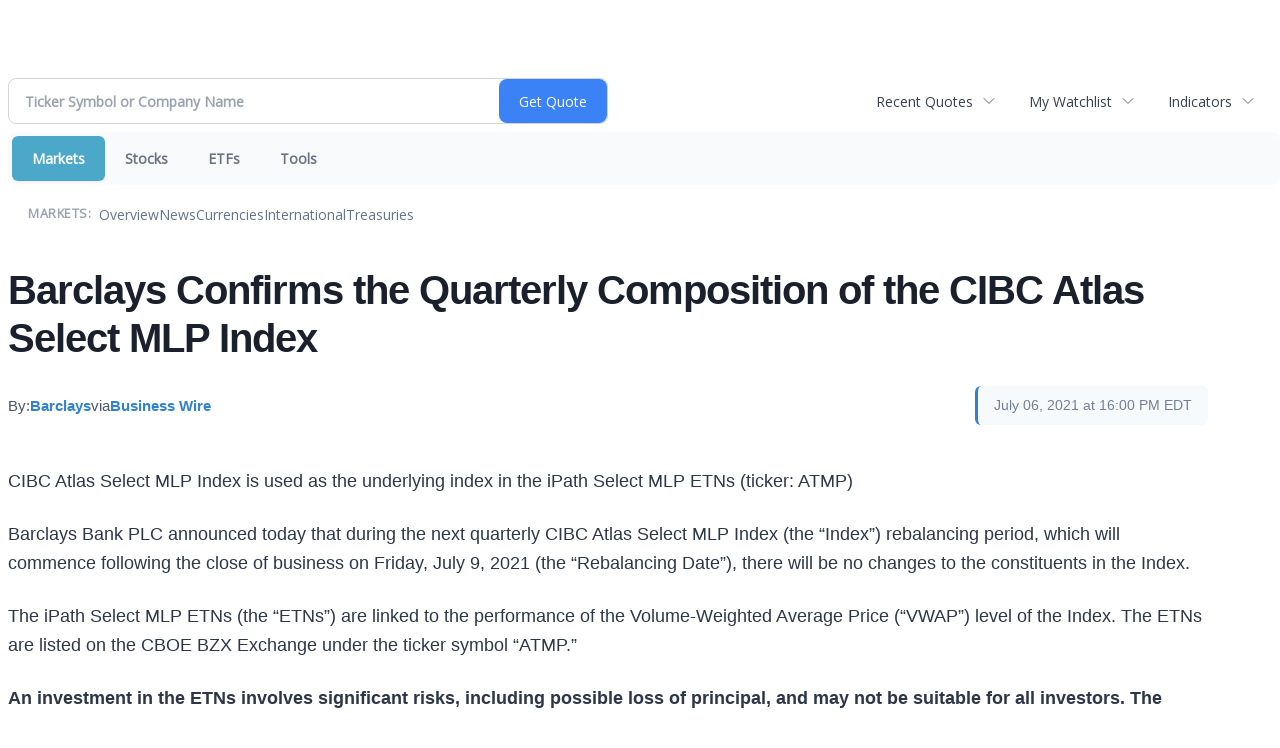

--- FILE ---
content_type: text/html; charset=UTF-8
request_url: http://finance.minyanville.com/minyanville/article/bizwire-2021-7-6-barclays-confirms-the-quarterly-composition-of-the-cibc-atlas-select-mlp-index
body_size: 53115
content:
<!doctype html>

 <head>
  <title>Daily Penny Alerts - Barclays Confirms the Quarterly Composition of the CIBC Atlas Select MLP Index</title>
  <style>
   .cropped-image {
    width: 600px;
    height: 70px;
    background-position: center center;
    background-image: url(https://uspto.report/TM/77912671/mark);
    background-repeat: no-repeat;
   }
  </style>
 <meta name="viewport" content="width=device-width, initial-scale=1">
<meta name="description" content="Barclays Confirms the Quarterly Composition of the CIBC Atlas Select MLP Index">
<meta name="robots" content="max-image-preview:large"><link rel="preconnect" href="https://fonts.googleapis.com">
<meta name="twitter:card" content="summary_large_image">
<meta name="twitter:title" content="Barclays Confirms the Quarterly Composition of the CIBC Atlas Select MLP Index">
<meta name="twitter:description" content="Barclays Confirms the Quarterly Composition of the CIBC Atlas Select MLP Index">
<meta name="twitter:image" content="https://mms.businesswire.com/media/20210706005019/en/322753/5/Barclays.jpg"></head>
 <body>
  <div class = "cropped-image"></div>
  <div><!--FINANCIALCONTENT GOES HERE--></div>
 </body>

<div class="invc">
<link href="https://fonts.googleapis.com/css2?family=Open+Sans&display=swap" rel="stylesheet">


  <script src="//js.financialcontent.com/FCON/FCON.js" type="text/javascript"></script>
  <script type="text/javascript">
   FCON.initialize('//js.financialcontent.com/',false,'finance.minyanville.com','minyanville','');
  </script>
  
 <script type="text/javascript" id="dianomi_context_script" src="https://www.dianomi.com/js/contextfeed.js"></script>

<link rel="stylesheet" href="http://finance.minyanville.com/privatelabel/privatelabel1.css">
 <script type="text/javascript">
  document.FCON.setAutoReload(600);
 </script>

 <div class="nav">
  <link rel="stylesheet" href="http://finance.minyanville.com/widget/privatelabel/nav/investingnav2020.css"><div class="investing-nav-2020">
 <div class="investing-nav-2020-getquote">
  <div class="investing-nav-2020-getquote-widget" id="investingnav_tickerbox"></div>
 </div>
 <div class="investing-nav-2020-hotlinks">
  <div class="investing-nav-2020-hotlink">
   <a class="drop" hoverMenu="_next" href="http://finance.minyanville.com/minyanville/user/recentquotes">Recent Quotes</a>
   <div class="drop_items" style="display:none">
    <div class="morelink clearfix"><a href="http://finance.minyanville.com/minyanville/user/recentquotes">View Full List</a></div>
   </div>
  </div>
  <div class="investing-nav-2020-hotlink">
   <a class="drop" hoverMenu="_next" href="http://finance.minyanville.com/minyanville/user/watchlist">My Watchlist</a>
   <div class="drop_items" style="display:none">
    <div class="morelink clearfix"><a href="http://finance.minyanville.com/minyanville/user/watchlist">Create Watchlist</a></div>
   </div>
  </div>
  <div class="investing-nav-2020-hotlink">
   <a class="drop" hoverMenu="_next">Indicators</a>
   <div class="drop_items" style="display:none">
    <div class="clearfix"><a href="http://finance.minyanville.com/minyanville/quote?Symbol=DJI%3ADJI">DJI</a></div>
    <div class="clearfix"><a href="http://finance.minyanville.com/minyanville/quote?Symbol=NQ%3ACOMP">Nasdaq Composite</a></div>
    <div class="clearfix"><a href="http://finance.minyanville.com/minyanville/quote?Symbol=CBOE%3ASPX">SPX</a></div>
    <div class="clearfix"><a href="http://finance.minyanville.com/minyanville/quote?Symbol=CY%3AGOLD">Gold</a></div>
    <div class="clearfix"><a href="http://finance.minyanville.com/minyanville/quote?Symbol=CY%3AOIL">Crude Oil</a></div>
   </div>
  </div>
 </div>
 <div class="investing-nav-2020-menu">
  <div class="investing-nav-2020-menu-item active" hoverable="true"><a href="http://finance.minyanville.com/minyanville/markets">Markets</a></div>
  <div class="investing-nav-2020-menu-item " hoverable="true"><a href="http://finance.minyanville.com/minyanville/stocks">Stocks</a></div>
  <div class="investing-nav-2020-menu-item " hoverable="true"><a href="http://finance.minyanville.com/minyanville/funds">ETFs</a></div>
  <div class="investing-nav-2020-menu-item " hoverable="true"><a href="http://finance.minyanville.com/minyanville/user/login">Tools</a></div>
  <div class="investing-nav-2020-menu-final-item"></div>
 </div>
 <div class="investing-nav-2020-items">
  <div class="nav-level-indicator">Markets:</div>
  <div class="investing-nav-2020-items-item ">
   <a href="http://finance.minyanville.com/minyanville/markets">Overview</a>
  </div>
  <div class="investing-nav-2020-items-item ">
   <a href="http://finance.minyanville.com/minyanville/markets/news">News</a>
  </div>
  <div class="investing-nav-2020-items-item ">
   <a href="http://finance.minyanville.com/minyanville/currencies">Currencies</a>
  </div>
  <div class="investing-nav-2020-items-item ">
   <a href="http://finance.minyanville.com/minyanville/markets/international">International</a>
  </div>
  <div class="investing-nav-2020-items-item ">
   <a href="http://finance.minyanville.com/minyanville/markets/treasury">Treasuries</a>
  </div>
  <div class="investing-nav-2020-items-final-item"></div>
 </div>
</div>
<script type="text/javascript">
 document.FCON.loadLibraryImmediately('Hover');
 document.FCON.loadLibraryImmediately('QuoteAPI');
 document.FCON.loadLibraryImmediatelyCallback('TickerBox2020',
  function () {
   var opts = {};
   document.FCON.TickerBox2020.create(document.getElementById("investingnav_tickerbox"), opts);
  }
 );
</script>


 </div>

 <div class="fc-page ">
<div class="widget">
 
<link rel="stylesheet" href="http://finance.minyanville.com/widget/privatelabel/newsrpm/article1.css">

<article class="newsrpm-article" itemscope itemtype="http://schema.org/Article">
 <script type="application/ld+json">{"image":["https://mms.businesswire.com/media/20210706005019/en/322753/5/Barclays.jpg"],"@context":"https://schema.org","headline":"Barclays Confirms the Quarterly Composition of the CIBC Atlas Select MLP Index","mainEntityOfPage":{"@type":"WebPage","@id":"http://finance.minyanville.com/minyanville/article/bizwire-2021-7-6-barclays-confirms-the-quarterly-composition-of-the-cibc-atlas-select-mlp-index"},"datePublished":"2021-07-06T20:00:00.000Z","@type":"NewsArticle","dateModified":"2021-07-06T20:00:59.000Z"}</script>
 <h1 class="title" itemprop="name">Barclays Confirms the Quarterly Composition of the CIBC Atlas Select MLP Index</h1>
 <div class="author">
  By:
  <a href="http://finance.minyanville.com/minyanville/news/publisher/barclays" itemprop="author" itemscope itemtype="http://schema.org/Organization"><span itemprop="name">Barclays</span></a> via
  <a href="http://finance.minyanville.com/minyanville/news/provider/bizwire" itemprop="publisher" itemscope itemtype="http://schema.org/Organization"><span itemprop="name">Business Wire</span></a>
 </div>
 <div class="date" itemprop="datePublished">July 06, 2021 at 16:00 PM EDT</div>
 <div class="body" id="news_body">
  <style></style>
  <div itemprop="articleBody">
  <article><p>
CIBC Atlas Select MLP Index is used as the underlying index in the iPath Select MLP ETNs (ticker: ATMP)
</p></article><article><p>
Barclays Bank PLC announced today that during the next quarterly CIBC Atlas Select MLP Index (the “Index”) rebalancing period, which will commence following the close of business on Friday, July 9, 2021 (the “Rebalancing Date”), there will be no changes to the constituents in the Index.
</p><p>
The iPath Select MLP ETNs (the “ETNs”) are linked to the performance of the Volume-Weighted Average Price (“VWAP”) level of the Index. The ETNs are listed on the CBOE BZX Exchange under the ticker symbol “ATMP.”
</p><p>
<b>An investment in the ETNs involves significant risks, including possible loss of principal, and may not be suitable for all investors. The ETNs are riskier than ordinary unsecured debt securities and have no principal protection.</b> The ETNs are speculative and may exhibit high volatility. The ETNs are also subject to certain investor fees, which will have a negative effect on the value of the ETNs. You are not guaranteed to receive coupon payments on the ETNs. You will receive a coupon payment on a coupon payment date only to the extent that the accrued dividend exceeds the accrued investor fee on the relevant coupon valuation date.
</p><p>
In accordance with the Index’s methodology (as described in the prospectus relating to the ETNs), the Index is rebalanced quarterly. The Index is designed to provide exposure to a basket of midstream US and Canadian master limited partnerships, limited liability companies and corporations that trade on major US exchanges (the “Index Constituents”). The Index Constituents are classified in the GICS<sup>®</sup> Energy Sector or GICS<sup>®</sup> Gas Utilities Industry according to the Global Industry Classification Standard<sup>®</sup> (“GICS”) and meet certain eligibility criteria.
</p><p>
The Index currently includes 20 constituents and cash. The Index Constituents will be rebalanced on a capped, float-adjusted, capitalization-weighted basis across four Index business days starting on the Rebalancing Date. Constituent additions to and deletions from the Index do not reflect an opinion by Barclays Bank PLC on the investment merits of the respective securities.
</p><p>
The target weights for the highest weighted Limited Partnership (“LP”) Index Constituents and highest weighted General Partnership (“GP”) Index Constituents, effective after the rebalance on the Rebalancing Date, are reported in the table below. For more information regarding how an Index Constituent is classified as a LP or a GP, please see the prospectus relating to the ETNs.
</p><table cellspacing="0" class="bwtablemarginb bwblockalignl">
<tr>
<td colspan="3" class="bwvertalignt bwrowaltcolor0 bwpadl0" rowspan="1"><p class="bwalignc bwcellpmargin">
<b>LIMITED PARTNERSHIPS</b>
</p>
</td>
<td class="bwtablemarginb bwblockalignl" rowspan="1" colspan="1"></td>
<td colspan="3" class="bwvertalignt bwrowaltcolor0 bwpadl0" rowspan="1"><p class="bwalignc bwcellpmargin">
<b>GENERAL PARTNERSHIPS</b>
</p>
</td>
</tr>
<tr>
<td class="bwrowaltcolor0 bwpadl0" rowspan="1" colspan="1"><p class="bwcellpmargin">
<b>Ticker</b>
</p>
</td>
<td class="bwrowaltcolor0 bwpadl0" rowspan="1" colspan="1"><p class="bwalignc bwcellpmargin">
<b>Company</b>
</p>
</td>
<td class="bwrowaltcolor0 bwpadl0" rowspan="1" colspan="1"><p class="bwalignc bwcellpmargin">
<b>Target 
<span><br></br></span>Weight</b>
</p>
</td>
<td class="bwtablemarginb bwblockalignl" rowspan="1" colspan="1"></td>
<td class="bwrowaltcolor0 bwpadl0" rowspan="1" colspan="1"><p class="bwalignc bwcellpmargin">
<b>Ticker</b>
</p>
</td>
<td class="bwrowaltcolor0 bwpadl0" rowspan="1" colspan="1"><p class="bwalignc bwcellpmargin">
<b>Company</b>
</p>
</td>
<td class="bwrowaltcolor0 bwpadl0" rowspan="1" colspan="1"><p class="bwalignc bwcellpmargin">
<b>Target 
<span><br></br></span>Weight</b>
</p>
</td>
</tr>
<tr>
<td class="bwpadl0" rowspan="1" colspan="1"><p class="bwalignc bwcellpmargin">
EPD
</p>
</td>
<td class="bwpadl0" rowspan="1" colspan="1"><p class="bwalignc bwcellpmargin">
Enterprise Products Partners
</p>
</td>
<td class="bwpadl0 bwpadr0 bwvertalignb bwalignc" rowspan="1" colspan="1"><p class="bwcellpmargin bwalignc">
8.00%
</p>
</td>
<td class="bwtablemarginb bwblockalignl" rowspan="1" colspan="1"></td>
<td class="bwpadl0" rowspan="1" colspan="1"><p class="bwalignc bwcellpmargin">
ENB
</p>
</td>
<td class="bwpadl0" rowspan="1" colspan="1"><p class="bwalignc bwcellpmargin">
Enbridge Inc.
</p>
</td>
<td class="bwpadl0 bwpadr0 bwvertalignb bwalignc" rowspan="1" colspan="1"><p class="bwcellpmargin bwalignc">
4.00%
</p>
</td>
</tr>
<tr>
<td class="bwpadl0 bwrowaltcolor1" rowspan="1" colspan="1"><p class="bwalignc bwcellpmargin">
ET
</p>
</td>
<td class="bwpadl0 bwrowaltcolor1" rowspan="1" colspan="1"><p class="bwalignc bwcellpmargin">
Energy Transfer LP
</p>
</td>
<td class="bwpadl0 bwpadr0 bwvertalignb bwrowaltcolor1 bwalignc" rowspan="1" colspan="1"><p class="bwcellpmargin bwalignc">
8.00%
</p>
</td>
<td class="bwtablemarginb bwblockalignl" rowspan="1" colspan="1"></td>
<td class="bwpadl0 bwrowaltcolor1" rowspan="1" colspan="1"><p class="bwalignc bwcellpmargin">
KMI
</p>
</td>
<td class="bwpadl0 bwrowaltcolor1" rowspan="1" colspan="1"><p class="bwalignc bwcellpmargin">
Kinder Morgan Inc.
</p>
</td>
<td class="bwpadl0 bwpadr0 bwvertalignb bwrowaltcolor1 bwalignc" rowspan="1" colspan="1"><p class="bwcellpmargin bwalignc">
4.00%
</p>
</td>
</tr>
<tr>
<td class="bwpadl0" rowspan="1" colspan="1"><p class="bwalignc bwcellpmargin">
MMP
</p>
</td>
<td class="bwpadl0" rowspan="1" colspan="1"><p class="bwalignc bwcellpmargin">
Magellan Midstream Partners
</p>
</td>
<td class="bwpadl0 bwpadr0 bwvertalignb bwalignc" rowspan="1" colspan="1"><p class="bwcellpmargin bwalignc">
8.00%
</p>
</td>
<td class="bwtablemarginb bwblockalignl" rowspan="1" colspan="1"></td>
<td class="bwpadl0" rowspan="1" colspan="1"><p class="bwalignc bwcellpmargin">
LNG
</p>
</td>
<td class="bwpadl0" rowspan="1" colspan="1"><p class="bwalignc bwcellpmargin">
Cheniere Energy Inc.
</p>
</td>
<td class="bwpadl0 bwpadr0 bwvertalignb bwalignc" rowspan="1" colspan="1"><p class="bwcellpmargin bwalignc">
4.00%
</p>
</td>
</tr>
<tr>
<td class="bwpadl0 bwrowaltcolor1" rowspan="1" colspan="1"><p class="bwalignc bwcellpmargin">
PAA
</p>
</td>
<td class="bwpadl0 bwrowaltcolor1" rowspan="1" colspan="1"><p class="bwalignc bwcellpmargin">
Plains All American Pipeline LP
</p>
</td>
<td class="bwpadl0 bwpadr0 bwvertalignb bwrowaltcolor1 bwalignc" rowspan="1" colspan="1"><p class="bwcellpmargin bwalignc">
8.00%
</p>
</td>
<td class="bwtablemarginb bwblockalignl" rowspan="1" colspan="1"></td>
<td class="bwpadl0 bwrowaltcolor1" rowspan="1" colspan="1"><p class="bwalignc bwcellpmargin">
OKE
</p>
</td>
<td class="bwpadl0 bwrowaltcolor1" rowspan="1" colspan="1"><p class="bwalignc bwcellpmargin">
Oneok Inc.
</p>
</td>
<td class="bwpadl0 bwpadr0 bwvertalignb bwrowaltcolor1 bwalignc" rowspan="1" colspan="1"><p class="bwcellpmargin bwalignc">
4.00%
</p>
</td>
</tr>
<tr>
<td class="bwpadl0" rowspan="1" colspan="1"><p class="bwalignc bwcellpmargin">
MPLX
</p>
</td>
<td class="bwpadl0" rowspan="1" colspan="1"><p class="bwalignc bwcellpmargin">
MPLX LP
</p>
</td>
<td class="bwpadl0 bwpadr0 bwvertalignb bwalignc" rowspan="1" colspan="1"><p class="bwcellpmargin bwalignc">
8.00%
</p>
</td>
<td class="bwtablemarginb bwblockalignl" rowspan="1" colspan="1"></td>
<td class="bwpadl0" rowspan="1" colspan="1"><p class="bwalignc bwcellpmargin">
TRGP
</p>
</td>
<td class="bwpadl0" rowspan="1" colspan="1"><p class="bwalignc bwcellpmargin">
Targa Resources Corp
</p>
</td>
<td class="bwpadl0 bwpadr0 bwvertalignb bwalignc" rowspan="1" colspan="1"><p class="bwcellpmargin bwalignc">
4.00%
</p>
</td>
</tr>
<tr>
<td class="bwpadl0 bwrowaltcolor1" rowspan="1" colspan="1"><p class="bwalignc bwcellpmargin">
WES
</p>
</td>
<td class="bwpadl0 bwrowaltcolor1" rowspan="1" colspan="1"><p class="bwalignc bwcellpmargin">
Western Midstream Partners, LP
</p>
</td>
<td class="bwpadl0 bwpadr0 bwvertalignb bwrowaltcolor1 bwalignc" rowspan="1" colspan="1"><p class="bwcellpmargin bwalignc">
8.00%
</p>
</td>
<td class="bwtablemarginb bwblockalignl" rowspan="1" colspan="1"></td>
<td class="bwpadl0 bwrowaltcolor1" rowspan="1" colspan="1"><p class="bwalignc bwcellpmargin">
TRP
</p>
</td>
<td class="bwpadl0 bwrowaltcolor1" rowspan="1" colspan="1"><p class="bwalignc bwcellpmargin">
TC Energy Corp.
</p>
</td>
<td class="bwpadl0 bwpadr0 bwvertalignb bwrowaltcolor1 bwalignc" rowspan="1" colspan="1"><p class="bwcellpmargin bwalignc">
4.00%
</p>
</td>
</tr>
<tr>
<td class="bwpadl0" rowspan="1" colspan="1"><p class="bwalignc bwcellpmargin">
 
</p>
</td>
<td class="bwpadl0" rowspan="1" colspan="1"><p class="bwalignc bwcellpmargin">
 
</p>
</td>
<td class="bwpadl0" rowspan="1" colspan="1"><p class="bwalignc bwcellpmargin">
 
</p>
</td>
<td class="bwtablemarginb bwblockalignl" rowspan="1" colspan="1"></td>
<td class="bwpadl0" rowspan="1" colspan="1"><p class="bwalignc bwcellpmargin">
WMB
</p>
</td>
<td class="bwpadl0" rowspan="1" colspan="1"><p class="bwalignc bwcellpmargin">
Williams Cos Inc.
</p>
</td>
<td class="bwpadl0 bwpadr0 bwvertalignb bwalignc" rowspan="1" colspan="1"><p class="bwcellpmargin bwalignc">
4.00%
</p>
</td>
</tr>
<tr>
<td class="bwpadl0" rowspan="1" colspan="1"><p class="bwalignc bwcellpmargin">
 
</p>
</td>
<td class="bwpadl0" rowspan="1" colspan="1"><p class="bwalignc bwcellpmargin">
 
</p>
</td>
<td class="bwpadl0" rowspan="1" colspan="1"><p class="bwalignc bwcellpmargin">
 
</p>
</td>
<td class="bwtablemarginb bwblockalignl" rowspan="1" colspan="1"></td>
<td class="bwpadl0 bwrowaltcolor1" rowspan="1" colspan="1"><p class="bwalignc bwcellpmargin">
PAGP
</p>
</td>
<td class="bwpadl0 bwrowaltcolor1" rowspan="1" colspan="1"><p class="bwalignc bwcellpmargin">
Plains GP Holding LP
</p>
</td>
<td class="bwpadl0 bwpadr0 bwvertalignb bwrowaltcolor1 bwalignc" rowspan="1" colspan="1"><p class="bwcellpmargin bwalignc">
4.00%
</p>
</td>
</tr>
<tr>
<td class="bwpadl0" rowspan="1" colspan="1"><p class="bwalignc bwcellpmargin">
 
</p>
</td>
<td class="bwpadl0" rowspan="1" colspan="1"><p class="bwalignc bwcellpmargin">
 
</p>
</td>
<td class="bwpadl0" rowspan="1" colspan="1"><p class="bwalignc bwcellpmargin">
 
</p>
</td>
<td class="bwtablemarginb bwblockalignl" rowspan="1" colspan="1"></td>
<td class="bwpadl0" rowspan="1" colspan="1"><p class="bwalignc bwcellpmargin">
 
</p>
</td>
<td class="bwpadl0" rowspan="1" colspan="1"><p class="bwalignc bwcellpmargin">
 
</p>
</td>
<td class="bwpadl0" rowspan="1" colspan="1"><p class="bwalignc bwcellpmargin">
 
</p>
</td>
</tr>
<tr>
<td class="bwpadl0" colspan="7" rowspan="1"><p class="bwcellpmargin">
Source: Barclays
</p>
</td>
</tr>
</table><p>
The Index Constituents are selected for inclusion in the Index using the CIBC Select MLP Strategy (the <b>“</b>Strategy”) developed by CIBC Private Wealth Advisors, Inc. (the “Index Selection Agent”). The Strategy dynamically selects a basket of up to 100 Index Constituents based on their long-term credit rating, the portion of their cash flow driven by mid-stream operations and their size as measured by free-float market capitalization and average daily trading volume. The Index Selection Agent provides the Index Constituents that are selected by the Strategy to Barclays Bank PLC, as index sponsor.
</p><p>
For further information, please contact the Barclays ETN desk at 1-212-528-7990.
</p><p>
The prospectus for the ETNs to which this communication relates can be found at: <a rel="nofollow" href="https://cts.businesswire.com/ct/CT?id=smartlink&amp;url=http%3A%2F%2Fwww.ipathetn.com%2FATMPprospectus&amp;esheet=52453973&amp;newsitemid=20210706005019&amp;lan=en-US&amp;anchor=www.ipathetn.com%2FATMPprospectus&amp;index=1&amp;md5=594c6a0594d6bbc594ba0b708e9adff0" shape="rect">www.ipathetn.com/ATMPprospectus</a>
</p><p>
<b>About CIBC </b>
</p><p>
CIBC (<a href="http://finance.minyanville.com/minyanville/quote?Symbol=NY%3ACM">NYSE: CM</a>) (TSX: CM) is a leading North American financial institution with 10 million personal banking, business, public sector and institutional clients. CIBC offers a full range of advice, solutions and services in the United States, across Canada and around the world. In the U.S., CIBC Bank USA provides commercial banking, private and personal banking and small business banking solutions and CIBC Private Wealth offers investment management, wealth strategies and legacy planning. Visit us at cibc.com/US.
</p><p>
Private banking is offered by CIBC Bank USA, Member FDIC and Equal Housing Lender. CIBC Bank USA and CIBC Private Wealth Group, LLC are both indirect, wholly owned subsidiaries of CIBC. The CIBC logo is a registered trademark of CIBC, used under license. Investment Products Offered are Not FDIC-Insured, May Lose Value and are Not Bank Guaranteed.
</p><p>
<b>About Barclays</b>
</p><p>
Barclays is a British universal bank. We are diversified by business, by different types of customers and clients, and by geography. Our businesses include consumer banking and payments operations around the world, as well as a top-tier, full service, global corporate and investment bank, all of which are supported by our service company which provides technology, operations and functional services across the Group.
</p><p>
Barclays offers investment banking products and services in the US through Barclays Capital Inc. For further information about Barclays, please visit our website <a rel="nofollow" href="https://cts.businesswire.com/ct/CT?id=smartlink&amp;url=http%3A%2F%2Fwww.barclays.com&amp;esheet=52453973&amp;newsitemid=20210706005019&amp;lan=en-US&amp;anchor=www.barclays.com&amp;index=2&amp;md5=e813012b5e66a60f156b9bd8d58d83b4" shape="rect">www.barclays.com </a>
</p><p>
<b>Selected Risk Considerations</b>
</p><p>
An investment in any ETNs linked to the CIBC Atlas Select MLP Index (the “ETNs”) involves risks. Selected risks are summarized here, but we urge you to read the more detailed explanation of risks described under “Risk Factors” in the applicable prospectus supplement and pricing supplement.
</p><p>
<b>You May Lose Some or All of Your Principal: </b>The ETNs are exposed to any decrease in the Volume Weighted Average Price (“VWAP”) level between the inception date and the applicable valuation date. Additionally, if the VWAP level is insufficient to offset the negative effect of the investor fee and other applicable costs, you will lose some or all of your investment at maturity or upon redemption, even if the VWAP value has increased. Because the ETNs are subject to an investor fee and any other applicable costs, the return on the ETNs will always be lower than the total return on a direct investment in the index components.<b> The ETNs are riskier than ordinary unsecured debt securities and have no principal protection.</b>
</p><p>
<b>Credit of Barclays Bank PLC:</b> The ETNs are unsecured debt obligations of the issuer, Barclays Bank PLC, and are not, either directly or indirectly, an obligation of or guaranteed by any third party. Any payment to be made on the ETNs, including any payment at maturity or upon redemption, depends on the ability of Barclays Bank PLC to satisfy its obligations as they come due. As a result, the actual and perceived creditworthiness of Barclays Bank PLC will affect the market value, if any, of the ETNs prior to maturity or redemption. In addition, in the event Barclays Bank PLC were to default on its obligations, you may not receive any amounts owed to you under the terms of the ETNs.
</p><p>
<b>Issuer Redemption: </b>Barclays Bank PLC will have the right to redeem or “call” the ETNs (in whole but not in part) at its sole discretion and without your consent on any trading day on or after the inception date until and including maturity.
</p><p>
<b>The Payment on the ETNs is Linked to the VWAP Level, Not to the Closing Level of the Index and Not to the Published Intraday Indicative Value of the ETNs: </b>Your payment at maturity or upon early redemption is linked to the performance of the VWAP level, as compared to the initial VWAP level. Although the VWAP level is intended to track the performance of the Index, the calculation of the VWAP level is different from the calculation of the official closing level of the Index. Therefore, the payment at maturity or early redemption of your ETNs, may be different from the payment you would receive if such payment were determined by reference to the official closing level of the Index.
</p><p>
<b>No Guaranteed Coupon Payments:</b> You are not guaranteed to receive coupon payments on the ETNs. You will receive a coupon payment on a coupon payment date only to the extent that the accrued dividend exceeds the accrued investor fee on the relevant coupon valuation date. The amount of the accrued dividend on any coupon valuation date depends in part on the aggregate cash value of distributions that a reference holder would have been entitled to receive in respect of the index constituents prior to the relevant coupon valuation date.
</p><p>
<b>Market and Volatility Risk: </b>The return on the ETNs is linked to the performance of the VWAP level of the Index which, in turn, is linked to the performance of the master limited partnerships and other securities that are included as index constituents at any time. The prices of the index constituents may change unpredictably and, as a result, affect the level of the Index and the value of your ETNs in unforeseeable ways.
</p><p>
<b>Concentration Risk: </b>The index constituents are companies in the Energy Sector or Gas Utilities Sector, as determined by the GICS<sup>®</sup> classification system. In addition, many of the index constituents are smaller, non-diversified businesses that are exposed to the risks associated with such businesses, including the lack of capital funding to sustain or grow businesses and potential competition from larger, better financed and more diversified businesses. The ETNs are susceptible to general market fluctuations in the energy and gas MLP market and to volatile increases and decreases in value, as market confidence in, and perceptions regarding the index constituents change. Your investment may therefore carry risks similar to a concentrated securities investment in one industry or sector.
</p><p>
<b>A Trading Market for the ETNs May Not Develop: </b>Although the ETNs are listed on CBOE BZX Exchange, a trading market for the ETNs may not develop and the liquidity of the ETNs may be limited, as we are not required to maintain any listing of the ETNs.
</p><p>
<b>Restrictions on the Minimum Number of ETNs and Date Restrictions for Redemptions: </b>You must redeem at least 50,000 ETNs at one time in order to exercise your right to redeem your ETNs on any redemption date. You may only redeem your ETNs on a redemption date if we receive a notice of redemption from you by certain dates and times as set forth in the pricing supplement.
</p><p>
<b>Uncertain Tax Treatment: </b>Significant aspects of the tax treatment of the ETNs may be less favorable than a direct investment in MLPs and are uncertain. You should consult your own tax advisor about your own tax situation.
</p><p>
The ETNs may be sold throughout the day on the exchange through any brokerage account. Commissions may apply and there are tax consequences in the event of sale, redemption or maturity of ETNs.
</p><p>
CIBC Atlas Select MLP Index is a trademark of Barclays Bank PLC.
</p><p>
©2021 Barclays Bank PLC. All rights reserved. All other trademarks, servicemarks or registered trademarks are the property, and used with the permission, of their respective owners.
</p><p class="bwalignc">
<b>NOT FDIC INSURED NO BANK GUARANTEE MAY LOSE VALUE</b>
</p><p><img alt="" src="https://cts.businesswire.com/ct/CT?id=bwnews&amp;sty=20210706005019r1&amp;sid=fincn&amp;distro=ftp"></img><span class="bwct31415"></span></p><p id="mmgallerylink"><span id="mmgallerylink-phrase">View source version on businesswire.com: </span><span id="mmgallerylink-link"><a href="https://www.businesswire.com/news/home/20210706005019/en/" rel="nofollow">https://www.businesswire.com/news/home/20210706005019/en/</a></span></p></article><div class="contacts"><h2>Contacts</h2><article><p>
Matt Scully
<br></br>+1 212 526 7844
<br></br><a rel="nofollow" href="mailto:matthew.scully@barclays.com" shape="rect">matthew.scully@barclays.com</a>
</p></article></div>
  </div>
 </div>
</article>
</div>
<div class="fc-responsive-column-group">
 <div style="flex-basis: 640px; flex-shrink: 0; flex-grow: 1; min-width: 0; margin: 0 0.5em">
  
<link rel="stylesheet" href="http://finance.minyanville.com/widget/privatelabel/header/header2020.css"><div class="header-2020">
 <h1>More News</h1>
 <a href="http://finance.minyanville.com/minyanville/markets/news/marketbeat" alt="View more More News" class="header-2020-more"  >View More</a>
</div>

  
<link rel="stylesheet" href="http://finance.minyanville.com/widget/privatelabel/newsrpm/headlines1.css">
<div class="newsrpm-headlines1">

  <div class="headline linked-out has-photo">
  <div class="left">
   <div class="photo">
    <img src="https://cdn.newsrpm.com/image/271467?maxWidth=300" alt="News headline image" style="visibility: hidden" onLoad="this.style.visibility = 'visible'">
   </div>
  </div>
  <div class="right">
   <div class="title">
    <a target="_blank" title="TSMC&#39;s Strong Guidance Supports the Stock&#39;s Hot Start to 2026" href="https://www.marketbeat.com/originals/tsmcs-strong-guidance-supports-the-stocks-hot-start-to-2026/?utm_source=cloudquote&amp;utm_medium=cloudquote">TSMC&#39;s Strong Guidance Supports the Stock&#39;s Hot Start to 2026<span class="link-arrow">&nbsp;&#x2197;</span></a>
    <div class="date" itemprop="datePublished">January 15, 2026</div>
   </div>
   <div class="meta-row">
    <div class="meta provider"><span>Via</span> <a href="http://finance.minyanville.com/minyanville/news/provider/marketbeat">MarketBeat</a></div>
    <div class="meta related-tickers"><span>Tickers</span>
      <a href="http://finance.minyanville.com/minyanville/quote?Symbol=537%3A1266340">SOXX</a>
      <a href="http://finance.minyanville.com/minyanville/quote?Symbol=321%3A724641">TSM</a>
    </div>
   </div>

  </div>
 </div>

  <div class="headline linked-out has-photo">
  <div class="left">
   <div class="photo">
    <img src="https://cdn.newsrpm.com/image/271422?maxWidth=300" alt="News headline image" style="visibility: hidden" onLoad="this.style.visibility = 'visible'">
   </div>
  </div>
  <div class="right">
   <div class="title">
    <a target="_blank" title="Red Cat Revenue Surges 1,800% After Crossing Into Mass Production" href="https://www.marketbeat.com/originals/red-cat-revenue-surges-1-800-after-crossing-into-mass-production/?utm_source=cloudquote&amp;utm_medium=cloudquote">Red Cat Revenue Surges 1,800% After Crossing Into Mass Production<span class="link-arrow">&nbsp;&#x2197;</span></a>
    <div class="date" itemprop="datePublished">January 15, 2026</div>
   </div>
   <div class="meta-row">
    <div class="meta provider"><span>Via</span> <a href="http://finance.minyanville.com/minyanville/news/provider/marketbeat">MarketBeat</a></div>
    <div class="meta related-tickers"><span>Tickers</span>
      <a href="http://finance.minyanville.com/minyanville/quote?Symbol=537%3A2578177224">RCAT</a>
    </div>
   </div>

  </div>
 </div>

  <div class="headline linked-out has-photo">
  <div class="left">
   <div class="photo">
    <img src="https://cdn.newsrpm.com/image/271295?maxWidth=300" alt="News headline image" style="visibility: hidden" onLoad="this.style.visibility = 'visible'">
   </div>
  </div>
  <div class="right">
   <div class="title">
    <a target="_blank" title="The 2026 Survival Kit: Gold, Defense, and Trash" href="https://www.marketbeat.com/stock-ideas/the-2026-survival-kit-gold-defense-and-trash/?utm_source=cloudquote&amp;utm_medium=cloudquote">The 2026 Survival Kit: Gold, Defense, and Trash<span class="link-arrow">&nbsp;&#x2197;</span></a>
    <div class="date" itemprop="datePublished">January 15, 2026</div>
   </div>
   <div class="meta-row">
    <div class="meta provider"><span>Via</span> <a href="http://finance.minyanville.com/minyanville/news/provider/marketbeat">MarketBeat</a></div>
    <div class="meta related-tickers"><span>Tickers</span>
      <a href="http://finance.minyanville.com/minyanville/quote?Symbol=321%3A322351">COF</a>
      <a href="http://finance.minyanville.com/minyanville/quote?Symbol=321%3A4258191">GLD</a>
      <a href="http://finance.minyanville.com/minyanville/quote?Symbol=321%3A351011">LMT</a>
      <a href="http://finance.minyanville.com/minyanville/quote?Symbol=321%3A933404">WM</a>
    </div>
   </div>

  </div>
 </div>

  <div class="headline linked-out has-photo">
  <div class="left">
   <div class="photo">
    <img src="https://cdn.newsrpm.com/image/271198?maxWidth=300" alt="News headline image" style="visibility: hidden" onLoad="this.style.visibility = 'visible'">
   </div>
  </div>
  <div class="right">
   <div class="title">
    <a target="_blank" title="Bank Stocks Get Punished After Earnings&mdash;Is Valuation the Real Problem?" href="https://www.marketbeat.com/stock-ideas/big-banks-stumble-is-bac-or-wfc-the-better-opportunity/?utm_source=cloudquote&amp;utm_medium=cloudquote">Bank Stocks Get Punished After Earnings&mdash;Is Valuation the Real Problem?<span class="link-arrow">&nbsp;&#x2197;</span></a>
    <div class="date" itemprop="datePublished">January 15, 2026</div>
   </div>
   <div class="meta-row">
    <div class="meta provider"><span>Via</span> <a href="http://finance.minyanville.com/minyanville/news/provider/marketbeat">MarketBeat</a></div>
    <div class="meta related-tickers"><span>Tickers</span>
      <a href="http://finance.minyanville.com/minyanville/quote?Symbol=321%3A748628">BAC</a>
      <a href="http://finance.minyanville.com/minyanville/quote?Symbol=321%3A12915350">C</a>
      <a href="http://finance.minyanville.com/minyanville/quote?Symbol=321%3A1161460">JPM</a>
      <a href="http://finance.minyanville.com/minyanville/quote?Symbol=321%3A966021">WFC</a>
    </div>
   </div>

  </div>
 </div>

  <div class="headline linked-out has-photo">
  <div class="left">
   <div class="photo">
    <img src="https://cdn.newsrpm.com/image/271075?maxWidth=300" alt="News headline image" style="visibility: hidden" onLoad="this.style.visibility = 'visible'">
   </div>
  </div>
  <div class="right">
   <div class="title">
    <a target="_blank" title="Oklo&rsquo;s Meta Deal De-Risks the Story&mdash;Rebound Setup Emerging" href="https://www.marketbeat.com/originals/oklos-meta-deal-de-risks-the-storyrebound-setup-emerging/?utm_source=cloudquote&amp;utm_medium=cloudquote">Oklo&rsquo;s Meta Deal De-Risks the Story&mdash;Rebound Setup Emerging<span class="link-arrow">&nbsp;&#x2197;</span></a>
    <div class="date" itemprop="datePublished">January 15, 2026</div>
   </div>
   <div class="meta-row">
    <div class="meta provider"><span>Via</span> <a href="http://finance.minyanville.com/minyanville/news/provider/marketbeat">MarketBeat</a></div>
    <div class="meta related-tickers"><span>Tickers</span>
      <a href="http://finance.minyanville.com/minyanville/quote?Symbol=537%3A2578305023">META</a>
      <a href="http://finance.minyanville.com/minyanville/quote?Symbol=321%3A2578425848">OKLO</a>
    </div>
   </div>

  </div>
 </div>
</div>



 </div>
 <div style="flex-basis: 300px; flex-shrink: 0; flex-grow: 1; margin: 0 0.5em">
  
<div class="header-2020">
 <h1>Recent Quotes</h1>
 <a href="http://finance.minyanville.com/minyanville/user/recentquotes" alt="View more Recent Quotes" class="header-2020-more"  >View More</a>
</div>

   <div class="cookiewatchlist1">
 
<link rel="stylesheet" href="http://finance.minyanville.com/widget/privatelabel/quote/watchlist_dynamic1.css"><div class="watchlist_dynamic1">
 <table width="100%" border="0" cellspacing="0" cellpadding="0" class="data">  
  <tr>
   <th colspan="1" class="first rowtitle">Symbol</th>
   <th class="col_price">Price</th>
   <th class="col_changecompound">Change (%)</th>
  </tr>
  <tr>
   <td class="first rowtitle">
    <a title="Quote for Amazon.com" href="http://finance.minyanville.com/minyanville/quote?Symbol=NQ%3AAMZN">AMZN</a><span class="delay">&nbsp;</span>
   </td>
   <td data-field="0_Price" class="last col_price">238.18</td>
   <td data-field="0_ChangeCompound" class="last col_changecompound"><div class="unchanged change_unchanged">+0.00 (0.00%)</div></td>
  </tr>
  <tr>
   <td class="first rowtitle">
    <a title="Quote for Apple" href="http://finance.minyanville.com/minyanville/quote?Symbol=NQ%3AAAPL">AAPL</a><span class="delay">&nbsp;</span>
   </td>
   <td data-field="1_Price" class="last col_price">258.21</td>
   <td data-field="1_ChangeCompound" class="last col_changecompound"><div class="unchanged change_unchanged">+0.00 (0.00%)</div></td>
  </tr>
  <tr>
   <td class="first rowtitle">
    <a title="Quote for Advanced Micro Devices, Inc. - Common Stock" href="http://finance.minyanville.com/minyanville/quote?Symbol=NQ%3AAMD">AMD</a><span class="delay">&nbsp;</span>
   </td>
   <td data-field="2_Price" class="last col_price">227.92</td>
   <td data-field="2_ChangeCompound" class="last col_changecompound"><div class="unchanged change_unchanged">+0.00 (0.00%)</div></td>
  </tr>
  <tr>
   <td class="first rowtitle">
    <a title="Quote for Bank of America" href="http://finance.minyanville.com/minyanville/quote?Symbol=NY%3ABAC">BAC</a><span class="delay">&nbsp;</span>
   </td>
   <td data-field="3_Price" class="last col_price">52.59</td>
   <td data-field="3_ChangeCompound" class="last col_changecompound"><div class="unchanged change_unchanged">+0.00 (0.00%)</div></td>
  </tr>
  <tr>
   <td class="first rowtitle">
    <a title="Quote for Alphabet-C" href="http://finance.minyanville.com/minyanville/quote?Symbol=NQ%3AGOOG">GOOG</a><span class="delay">&nbsp;</span>
   </td>
   <td data-field="4_Price" class="last col_price">333.16</td>
   <td data-field="4_ChangeCompound" class="last col_changecompound"><div class="unchanged change_unchanged">+0.00 (0.00%)</div></td>
  </tr>
  <tr>
   <td class="first rowtitle">
    <a title="Quote for Meta Platforms, Inc. - Class A Common Stock" href="http://finance.minyanville.com/minyanville/quote?Symbol=NQ%3AMETA">META</a><span class="delay">&nbsp;</span>
   </td>
   <td data-field="5_Price" class="last col_price">620.80</td>
   <td data-field="5_ChangeCompound" class="last col_changecompound"><div class="unchanged change_unchanged">+0.00 (0.00%)</div></td>
  </tr>
  <tr>
   <td class="first rowtitle">
    <a title="Quote for Microsoft" href="http://finance.minyanville.com/minyanville/quote?Symbol=NQ%3AMSFT">MSFT</a><span class="delay">&nbsp;</span>
   </td>
   <td data-field="6_Price" class="last col_price">456.66</td>
   <td data-field="6_ChangeCompound" class="last col_changecompound"><div class="unchanged change_unchanged">+0.00 (0.00%)</div></td>
  </tr>
  <tr>
   <td class="first rowtitle">
    <a title="Quote for NVIDIA Corp" href="http://finance.minyanville.com/minyanville/quote?Symbol=NQ%3ANVDA">NVDA</a><span class="delay">&nbsp;</span>
   </td>
   <td data-field="7_Price" class="last col_price">187.05</td>
   <td data-field="7_ChangeCompound" class="last col_changecompound"><div class="unchanged change_unchanged">+0.00 (0.00%)</div></td>
  </tr>
  <tr>
   <td class="first rowtitle">
    <a title="Quote for Oracle Corp" href="http://finance.minyanville.com/minyanville/quote?Symbol=NY%3AORCL">ORCL</a><span class="delay">&nbsp;</span>
   </td>
   <td data-field="8_Price" class="last col_price">189.85</td>
   <td data-field="8_ChangeCompound" class="last col_changecompound"><div class="unchanged change_unchanged">+0.00 (0.00%)</div></td>
  </tr>
  <tr>
   <td class="first rowtitle">
    <a title="Quote for Tesla, Inc." href="http://finance.minyanville.com/minyanville/quote?Symbol=NQ%3ATSLA">TSLA</a><span class="delay">&nbsp;</span>
   </td>
   <td data-field="9_Price" class="last col_price">438.57</td>
   <td data-field="9_ChangeCompound" class="last col_changecompound"><div class="unchanged change_unchanged">+0.00 (0.00%)</div></td>
  </tr>
 </table>
 <script type="text/javascript">
  (function() {
   var root = document.currentScript || document.scripts[document.scripts.length - 1];
   root = root.parentNode;
  
   var quotes = [{"prevClose":"238.18","symbolId":"537:645156"},{"prevClose":"258.21","symbolId":"537:908440"},{"symbolId":"537:903491","prevClose":"227.92"},{"prevClose":"52.59","symbolId":"321:748628"},{"prevClose":"333.16","symbolId":"537:29798545"},{"symbolId":"537:2578305023","prevClose":"620.80"},{"prevClose":"456.66","symbolId":"537:951692"},{"prevClose":"187.05","symbolId":"537:994529"},{"symbolId":"321:959184","prevClose":"189.85"},{"symbolId":"537:11448018","prevClose":"438.57"}]; 
   var positions = [];   
   for (var i = 0; i < quotes.length; i++) {
    positions[quotes[i].symbolId] = i;
   }

   document.FCON.loadLibraryCallback('Format', function () {
    document.FCON.loadLibraryCallback('Streaming', function () {
     document.FCON.Streaming.watchSymbols(
      quotes.map(function(q) { return q.symbolId; }),
      function(data) {
       var symbol = data['.S'];
       var pos = positions[symbol];
      
       var prevClose = quotes[pos].prevClose;
       var price = parseFloat(data.P);
       var tradeTime = parseInt(data.T);
       var volume    = parseInt(data.V);
       
       if (! price > 0) return;
       
       var change = price - prevClose;
       var changePercent = change * 100 / price;
       var changeName = "unchanged";
       var arrowName = "arrow arrow_neutral";
       if (change > 0) {
        changeName = "positive change_positive";
        arrowName = "arrow arrow_up";
       } else if (change < 0) {
        changeName = "negative change_negative";
        arrowName = "arrow arrow_down";
       }
       divChange = "<div class='" + changeName + "'>";
       divChangeArrow = "<div class='" + arrowName + " "  + changeName + "'>";

       root.querySelector('td[data-field="' + pos + '_Price"').innerHTML = document.FCON.Format.format(price,{Type: 'number', Decimals: 2, Comma: 1, Default: '-'});;
       root.querySelector('td[data-field="' + pos + '_ChangeCompound"').innerHTML = divChange + document.FCON.Format.format(change,{Type: 'number', Decimals: 2, Plus: 1, Default: '+0.00'}) + ' (' + document.FCON.Format.format(changePercent,{Type: 'number', Decimals: 2, Plus: 1, Suffix: '%', Default: '0.00%'}) + ')</div>';
      }
     )
    });
   });
  })();
 </script>
</div>
</div>
<script type="text/javascript">
 document.FCON.loadLibraryCallback('WatchList',
  function () {
   document.FCON.recentQuotes = new WatchList('RecentStocks');
  }
 );
</script>

 </div>
</div> </div>

 <link rel="stylesheet" href="http://finance.minyanville.com/widget/privatelabel/attribution/attribution1.css"><div class="attribution-2020">
 <div class="attribution-2020-ad">
  
 </div>
 
 <div class="attribution-2020-content">
  <a href="https://markets.financialcontent.com/stocks" class="attribution-2020-logo">
   <svg width="100%" height="100%" viewBox="0 0 807 223" xmlns="http://www.w3.org/2000/svg"
   ><g><path d="M45.227,65.333l37.694,-65.333l90.455,0l45.227,78.336l-45.227,78.336l-101.766,-0.049l0,-26.063l86.69,0l30.151,-52.224l-30.151,-52.224l-60.303,0l-22.622,39.221l-30.148,0Z" style="fill:#444;"/><path
      d="M95.401,173.849l-19.316,-30.152l19.316,-30.151l-22.368,0l-17.677,30.151l17.677,30.152l22.368,0Z"
      style="fill:#444;"/></g>
    <g><path d="M173.376,156.672l-37.694,65.333l-90.455,0l-45.227,-78.336l45.227,-78.336l101.766,0.048l0,26.064l-86.69,0l-30.152,52.224l30.152,52.224l60.303,0l22.622,-39.224l30.148,0.003Z" style="fill:#6eb4ff;"/>
     <path d="M123.201,48.156l19.317,30.152l-19.317,30.151l22.369,0l17.677,-30.151l-17.677,-30.152l-22.369,0Z"
           style="fill:#6eb4ff;"/></g>
    <path d="M261.018,110.937l0,-87.383l54.969,0l0,11.985l-36.783,0l0,26.57l30.23,0l0,12.044l-30.23,0l0,36.784l-18.186,0Z"
          style="fill:#6eb4ff;fill-rule:nonzero;"/>
    <path d="M332.267,110.937l0,-64.829l17.476,0l0,64.829l-17.476,0Zm0,-75.752l0,-14.584l17.476,0l0,14.584l-17.476,0Z"
          style="fill:#6eb4ff;fill-rule:nonzero;"/>
    <path d="M373.403,110.937l0,-64.829l17.477,0l0,12.222c5.707,-9.132 13.068,-13.698 22.082,-13.698c5.786,0 10.352,1.83 13.698,5.491c3.346,3.661 5.019,8.66 5.019,14.997l0,45.817l-17.477,0l0,-41.507c0,-7.361 -2.441,-11.041 -7.321,-11.041c-5.551,0 -10.884,3.916 -16.001,11.75l0,40.798l-17.477,0Z"
          style="fill:#6eb4ff;fill-rule:nonzero;"/>
    <path d="M486.395,103.97c-5.826,5.629 -12.065,8.443 -18.717,8.443c-5.668,0 -10.273,-1.732 -13.816,-5.196c-3.542,-3.463 -5.314,-7.951 -5.314,-13.461c0,-7.164 2.864,-12.685 8.591,-16.562c5.727,-3.877 13.924,-5.816 24.591,-5.816l4.665,0l0,-5.904c0,-6.731 -3.838,-10.096 -11.514,-10.096c-6.809,0 -13.698,1.929 -20.665,5.786l0,-12.045c7.912,-2.991 15.745,-4.487 23.5,-4.487c16.965,0 25.447,6.751 25.447,20.252l0,28.695c0,5.077 1.634,7.616 4.901,7.616c0.59,0 1.358,-0.079 2.302,-0.236l0.414,9.801c-3.7,1.102 -6.968,1.653 -9.802,1.653c-7.163,0 -11.769,-2.814 -13.816,-8.443l-0.767,0Zm0,-9.388l0,-13.166l-4.133,0c-11.297,0 -16.946,3.542 -16.946,10.627c0,2.402 0.817,4.419 2.451,6.052c1.633,1.634 3.651,2.451 6.052,2.451c4.093,0 8.285,-1.988 12.576,-5.964Z"
          style="fill:#6eb4ff;fill-rule:nonzero;"/>
    <path d="M527.531,110.937l0,-64.829l17.477,0l0,12.222c5.707,-9.132 13.068,-13.698 22.082,-13.698c5.786,0 10.352,1.83 13.698,5.491c3.346,3.661 5.019,8.66 5.019,14.997l0,45.817l-17.477,0l0,-41.507c0,-7.361 -2.441,-11.041 -7.321,-11.041c-5.55,0 -10.884,3.916 -16.001,11.75l0,40.798l-17.477,0Z"
          style="fill:#6eb4ff;fill-rule:nonzero;"/>
    <path d="M656.583,109.52c-7.243,1.929 -13.954,2.893 -20.134,2.893c-10.352,0 -18.53,-3.04 -24.532,-9.122c-6.003,-6.081 -9.004,-14.357 -9.004,-24.827c0,-10.589 3.089,-18.874 9.269,-24.858c6.18,-5.983 14.722,-8.974 25.625,-8.974c5.274,0 11.356,0.846 18.244,2.539l0,12.635c-7.164,-2.322 -12.891,-3.484 -17.181,-3.484c-5.235,0 -9.447,2.008 -12.636,6.023c-3.188,4.015 -4.782,9.348 -4.782,16c0,6.81 1.722,12.262 5.166,16.355c3.444,4.094 8.04,6.141 13.787,6.141c5.235,0 10.628,-1.142 16.178,-3.425l0,12.104Z"
          style="fill:#6eb4ff;fill-rule:nonzero;"/>
    <path d="M674.928,110.937l0,-64.829l17.477,0l0,64.829l-17.477,0Zm0,-75.752l0,-14.584l17.477,0l0,14.584l-17.477,0Z"
          style="fill:#6eb4ff;fill-rule:nonzero;"/>
    <path d="M747.83,103.97c-5.826,5.629 -12.065,8.443 -18.717,8.443c-5.668,0 -10.273,-1.732 -13.816,-5.196c-3.542,-3.463 -5.314,-7.951 -5.314,-13.461c0,-7.164 2.864,-12.685 8.591,-16.562c5.727,-3.877 13.924,-5.816 24.591,-5.816l4.665,0l0,-5.904c0,-6.731 -3.838,-10.096 -11.513,-10.096c-6.81,0 -13.698,1.929 -20.666,5.786l0,-12.045c7.912,-2.991 15.745,-4.487 23.5,-4.487c16.965,0 25.447,6.751 25.447,20.252l0,28.695c0,5.077 1.634,7.616 4.901,7.616c0.59,0 1.358,-0.079 2.302,-0.236l0.414,9.801c-3.7,1.102 -6.967,1.653 -9.802,1.653c-7.163,0 -11.769,-2.814 -13.816,-8.443l-0.767,0Zm0,-9.388l0,-13.166l-4.133,0c-11.297,0 -16.945,3.542 -16.945,10.627c0,2.402 0.816,4.419 2.45,6.052c1.633,1.634 3.651,2.451 6.052,2.451c4.093,0 8.285,-1.988 12.576,-5.964Z"
          style="fill:#6eb4ff;fill-rule:nonzero;"/>
    <rect x="788.966" y="17.708" width="17.477" height="93.229" style="fill:#6eb4ff;fill-rule:nonzero;"/>
    <path d="M294.968,186.515c-1.161,7.98 -3.628,11.173 -8.707,11.173c-5.949,0 -9.721,-8.344 -9.721,-20.097c0,-12.261 3.409,-19.081 9.286,-19.081c5.296,0 8.053,3.555 8.779,11.535l13.495,-3.047c-2.032,-11.536 -9.722,-17.92 -21.548,-17.92c-14.656,0 -23.797,11.1 -23.797,29.021c0,19.226 8.343,29.02 24.45,29.02c11.608,0 18.573,-6.021 21.693,-18.863l-13.93,-1.741Z"
          style="fill:#444;fill-rule:nonzero;"/>
    <path d="M366.722,149.078c-14.148,0 -24.088,8.706 -24.088,29.021c0,20.314 9.94,29.02 24.088,29.02c14.147,0 24.087,-8.706 24.087,-29.02c0,-20.315 -9.94,-29.021 -24.087,-29.021Zm0,48.61c-6.385,0 -9.94,-5.224 -9.94,-19.589c0,-14.366 3.555,-19.589 9.94,-19.589c6.384,0 9.939,5.223 9.939,19.589c0,14.365 -3.555,19.589 -9.939,19.589Z"
          style="fill:#444;fill-rule:nonzero;"/>
    <path d="M461.982,149.803l0,16.615c0,9.432 0.508,19.371 1.451,28.73l-0.653,0c-0.87,-3.917 -1.958,-7.835 -3.337,-11.608l-12.044,-33.737l-18.863,0l0,56.591l11.753,0l0,-15.091c0,-7.908 -0.435,-20.967 -1.378,-30.254l0.653,0c0.87,3.918 1.886,7.836 3.265,11.608l12.043,33.737l18.864,0l0,-56.591l-11.754,0Z"
          style="fill:#444;fill-rule:nonzero;"/>
    <path d="M553.543,149.803l-43.531,0l0,10.52l15.236,0l0,46.071l13.059,0l0,-46.071l15.236,0l0,-10.52Z"
          style="fill:#444;fill-rule:nonzero;"/>
    <path d="M602.878,196.599l0,-14.147l18.864,0l0,-9.432l-18.864,0l0,-13.422l20.968,0l0,-9.795l-34.027,0l0,56.591l34.68,0l0,-9.795l-21.621,0Z"
          style="fill:#444;fill-rule:nonzero;"/>
    <path d="M694.947,149.803l0,16.615c0,9.432 0.508,19.371 1.451,28.73l-0.653,0c-0.871,-3.917 -1.959,-7.835 -3.338,-11.608l-12.043,-33.737l-18.864,0l0,56.591l11.754,0l0,-15.091c0,-7.908 -0.436,-20.967 -1.379,-30.254l0.653,0c0.871,3.918 1.886,7.836 3.265,11.608l12.044,33.737l18.863,0l0,-56.591l-11.753,0Z"
          style="fill:#444;fill-rule:nonzero;"/>
    <path d="M786.507,149.803l-43.531,0l0,10.52l15.236,0l0,46.071l13.059,0l0,-46.071l15.236,0l0,-10.52Z"
          style="fill:#444;fill-rule:nonzero;"/></svg>
  </a>
  
  <div class="attribution-2020-info">
   Stock Quote API &amp; Stock News API supplied by <a href="https://www.cloudquote.io">www.cloudquote.io</a><br />
   Quotes delayed at least 20 minutes.<br />
   By accessing this page, you agree to the <a href="https://www.financialcontent.com/privacy" target="_blank">Privacy Policy</a> and <a href="https://www.financialcontent.com/tos" target="_blank">Terms Of Service</a>.
  </div>
  
  <div class="social">
   <a href="https://x.com/fincontent" target="_blank" aria-label="X (Twitter)">
    <svg xmlns="http://www.w3.org/2000/svg" width="16" height="16" fill="currentColor" viewBox="0 0 16 16">
     <path d="M12.6.75h2.454l-5.36 6.142L16 15.25h-4.937l-3.867-5.07-4.425 5.07H.316l5.733-6.57L0 .75h5.063l3.495 4.633L12.601.75Zm-.86 13.028h1.36L4.323 2.145H2.865z"/>
    </svg>
   </a>
   <a href="https://www.facebook.com/financialcontent/" target="_blank" aria-label="Facebook">
    <svg xmlns="http://www.w3.org/2000/svg" width="16" height="16" fill="currentColor" viewBox="0 0 16 16">
     <path d="M16 8.049c0-4.446-3.582-8.05-8-8.05C3.58 0-.002 3.603-.002 8.05c0 4.017 2.926 7.347 6.75 7.951v-5.625h-2.03V8.05H6.75V6.275c0-2.017 1.195-3.131 3.022-3.131.876 0 1.791.157 1.791.157v1.98h-1.009c-.993 0-1.303.621-1.303 1.258v1.51h2.218l-.354 2.326H9.25V16c3.824-.604 6.75-3.934 6.75-7.951"/>
    </svg>
   </a>
   <a href="https://www.linkedin.com/company/financialcontent-inc." target="_blank" aria-label="LinkedIn">
    <svg xmlns="http://www.w3.org/2000/svg" width="16" height="16" fill="currentColor" viewBox="0 0 16 16">
     <path d="M0 1.146C0 .513.526 0 1.175 0h13.65C15.474 0 16 .513 16 1.146v13.708c0 .633-.526 1.146-1.175 1.146H1.175C.526 16 0 15.487 0 14.854zm4.943 12.248V6.169H2.542v7.225zm-1.2-8.212c.837 0 1.358-.554 1.358-1.248-.015-.709-.52-1.248-1.342-1.248S2.4 3.226 2.4 3.934c0 .694.521 1.248 1.327 1.248zm4.908 8.212V9.359c0-.216.016-.432.08-.586.173-.431.568-.878 1.232-.878.869 0 1.216.662 1.216 1.634v3.865h2.401V9.25c0-2.22-1.184-3.252-2.764-3.252-1.274 0-1.845.7-2.165 1.193v.025h-.016l.016-.025V6.169h-2.4c.03.678 0 7.225 0 7.225z"/>
    </svg>
   </a>
   <a href="https://www.instagram.com/financialcontent_com" target="_blank" aria-label="Instagram">
    <svg xmlns="http://www.w3.org/2000/svg" width="16" height="16" fill="currentColor" viewBox="0 0 16 16">
     <path d="M8 0C5.829 0 5.556.01 4.703.048 3.85.088 3.269.222 2.76.42a3.9 3.9 0 0 0-1.417.923A3.9 3.9 0 0 0 .42 2.76C.222 3.268.087 3.85.048 4.7.01 5.555 0 5.827 0 8.001c0 2.172.01 2.444.048 3.297.04.852.174 1.433.372 1.942.205.526.478.972.923 1.417.444.445.89.719 1.416.923.51.198 1.09.333 1.942.372C5.555 15.99 5.827 16 8 16s2.444-.01 3.298-.048c.851-.04 1.434-.174 1.943-.372a3.9 3.9 0 0 0 1.416-.923c.445-.445.718-.891.923-1.417.197-.509.332-1.09.372-1.942C15.99 10.445 16 10.173 16 8s-.01-2.445-.048-3.299c-.04-.851-.175-1.433-.372-1.941a3.9 3.9 0 0 0-.923-1.417A3.9 3.9 0 0 0 13.24.42c-.51-.198-1.092-.333-1.943-.372C10.443.01 10.172 0 7.998 0zm-.717 1.442h.718c2.136 0 2.389.007 3.232.046.78.035 1.204.166 1.486.275.373.145.64.319.92.599s.453.546.598.92c.11.281.24.705.275 1.485.039.843.047 1.096.047 3.231s-.008 2.389-.047 3.232c-.035.78-.166 1.203-.275 1.485a2.5 2.5 0 0 1-.599.919c-.28.28-.546.453-.92.598-.28.11-.704.24-1.485.276-.843.038-1.096.047-3.232.047s-2.39-.009-3.233-.047c-.78-.036-1.203-.166-1.485-.276a2.5 2.5 0 0 1-.92-.598 2.5 2.5 0 0 1-.6-.92c-.109-.281-.24-.705-.275-1.485-.038-.843-.046-1.096-.046-3.233s.008-2.388.046-3.231c.036-.78.166-1.204.276-1.486.145-.373.319-.64.599-.92s.546-.453.92-.598c.282-.11.705-.24 1.485-.276.738-.034 1.024-.044 2.515-.045zm4.988 1.328a.96.96 0 1 0 0 1.92.96.96 0 0 0 0-1.92m-4.27 1.122a4.109 4.109 0 1 0 0 8.217 4.109 4.109 0 0 0 0-8.217m0 1.441a2.667 2.667 0 1 1 0 5.334 2.667 2.667 0 0 1 0-5.334"/>
    </svg>
   </a>
  </div>
 </div>
 
 <div class="attribution-2020-copyright">
  &copy; 2025 FinancialContent. All rights reserved.
 </div>
</div>

  <!-- Global site tag (gtag.js) - Google Analytics -->
  <script async src="https://www.googletagmanager.com/gtag/js?id=UA-8590502-3"></script>
  <script>
   window.dataLayer = window.dataLayer || [];
    function gtag(){dataLayer.push(arguments);}
    gtag('js', new Date());

    gtag('config', 'UA-8590502-3');
  </script>
 </div>




